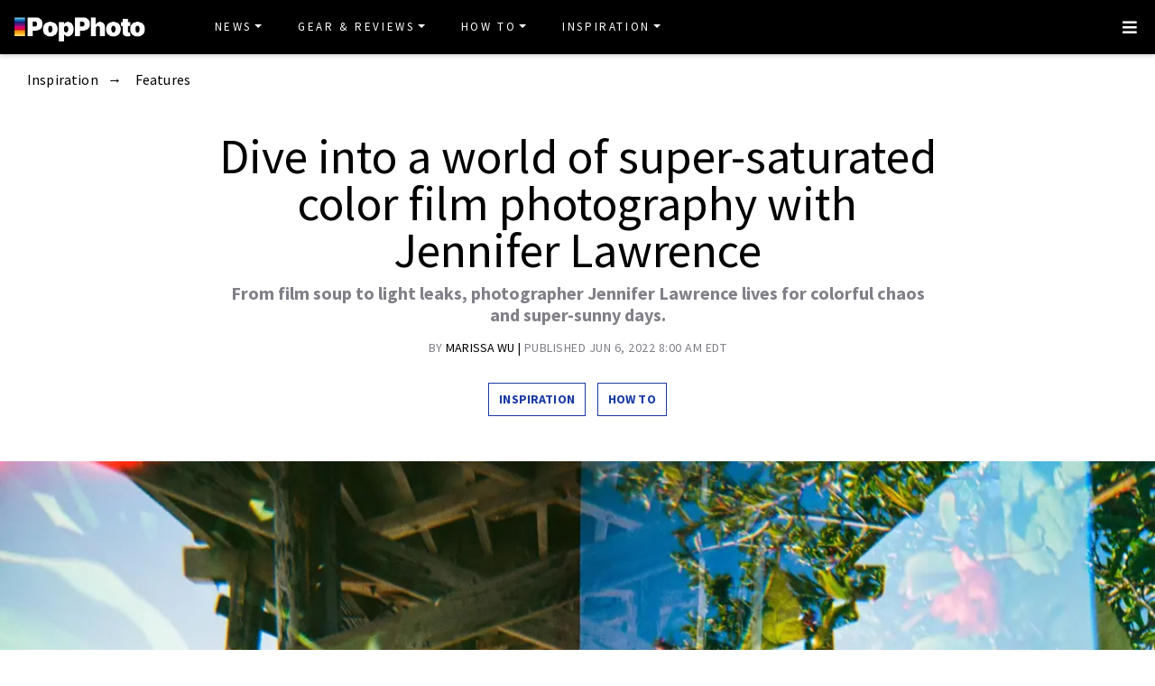

--- FILE ---
content_type: text/html
request_url: https://www.popphoto.com/inspiration/jennifer-lawrence-colorful-film/
body_size: 20549
content:
<!DOCTYPE html>
<html lang="en-US">
<head>
  <meta charset="utf-8">
  <meta http-equiv="x-ua-compatible" content="ie=edge">
  <meta name="viewport" content="width=device-width, initial-scale=1, shrink-to-fit=no">
  <link rel="preconnect" href="https://fonts.gstatic.com" crossorigin>
  <link rel="preload" as="style" onload="this.onload=null;this.rel='stylesheet'" href="https://fonts.googleapis.com/css?family=Source+Sans+Pro:300,300i,400,400i,600,600i,700,700i%7CSource+Serif+Pro:400,700&display=swap" />
  <noscript><link rel="stylesheet" href="https://fonts.googleapis.com/css?family=Source+Sans+Pro:300,300i,400,400i,600,600i,700,700i%7CSource+Serif+Pro:400,700&display=swap"></noscript>
  <link rel="preload" href="https://www.popphoto.com/app/themes/empire/dist/vendor/fa-brands-400_d878b0a6.woff2" as="font" crossorigin="anonymous">
  <link rel="preload" href="https://www.popphoto.com/app/themes/empire/dist/vendor/fa-solid-900_1551f4f6.woff2" as="font" crossorigin="anonymous">
  <link rel="preload" href="https://www.popphoto.com/app/themes/empire/dist/fonts/icomoon_03b99a37.woff" as="font" crossorigin="anonymous">

  <link rel="icon" href="https://www.popphoto.com/uploads/2021/12/15/cropped-POPPHOTOFAVICON.png?auto=webp&#038;width=32&#038;height=32" sizes="32x32" />
<link rel="icon" href="https://www.popphoto.com/uploads/2021/12/15/cropped-POPPHOTOFAVICON.png?auto=webp&#038;width=192&#038;height=192" sizes="192x192" />
<link rel="apple-touch-icon" href="https://www.popphoto.com/uploads/2021/12/15/cropped-POPPHOTOFAVICON.png?auto=webp&#038;width=180&#038;height=180" />
<meta name="msapplication-TileImage" content="https://www.popphoto.com/uploads/2021/12/15/cropped-POPPHOTOFAVICON.png?auto=webp&#038;width=270&#038;height=270" />

          <script>
      window.swpData = {
    "authorName": "Marissa Wu",
    "authorId": "8977",
    "articleId": "173505",
    "articleTitle": "Dive into a world of super-saturated color film photography with Jennifer Lawrence",
    "articleCategory": "Features,Film Photography,Galleries,How To,Inspiration",
    "internalTags": ""
}
    </script>
  
  
  
  <meta name='robots' content='index, follow, max-image-preview:large, max-snippet:-1, max-video-preview:-1' />
<meta name="facebook-domain-verification" content="yy94jzgchleec73796tcqfdab1019y" />
	<!-- This site is optimized with the Yoast SEO Premium plugin v21.6 (Yoast SEO v21.6) - https://yoast.com/wordpress/plugins/seo/ -->
	<title>How to shoot colorful film photos | Popular Photography</title>
	<meta name="description" content="Photographer Jennifer Lawrence is obsessed with color and known for her happy images. Here are her tips for creating colorful film photos." />
	<link rel="canonical" href="https://www.popphoto.com/inspiration/jennifer-lawrence-colorful-film/" />
	<meta property="og:locale" content="en_US" />
	<meta property="og:type" content="article" />
	<meta property="og:title" content="Dive into a world of super-saturated color film photography with Jennifer Lawrence" />
	<meta property="og:description" content="Photographer Jennifer Lawrence is obsessed with color and known for her happy images. Here are her tips for creating colorful film photos." />
	<meta property="og:url" content="https://www.popphoto.com/inspiration/jennifer-lawrence-colorful-film/" />
	<meta property="og:site_name" content="Popular Photography" />
	<meta property="article:publisher" content="https://www.facebook.com/popularphotography" />
	<meta property="og:image" content="https://www.popphoto.com/uploads/2022/05/31/Jennifer-Lawrence-Photography-San-Clemente-Double-Exposure-1-scaled.jpg?auto=webp" />
	<meta property="og:image:width" content="2560" />
	<meta property="og:image:height" content="1705" />
	<meta property="og:image:type" content="image/jpeg" />
	<meta name="author" content="Marissa Wu" />
	<meta name="twitter:card" content="summary_large_image" />
	<meta name="twitter:creator" content="@popphoto" />
	<meta name="twitter:site" content="@popphoto" />
	<meta name="twitter:label1" content="Written by" />
	<meta name="twitter:data1" content="Marissa Wu" />
	<meta name="twitter:label2" content="Est. reading time" />
	<meta name="twitter:data2" content="6 minutes" />
	<script type="application/ld+json" class="yoast-schema-graph">{"@context":"https://schema.org","@graph":[{"@type":"Article","@id":"https://www.popphoto.com/inspiration/jennifer-lawrence-colorful-film/#article","isPartOf":{"@id":"https://www.popphoto.com/inspiration/jennifer-lawrence-colorful-film/"},"author":[{"@type":"Person","@id":"https://www.popphoto.com/#/schema/person/87e7929460025b03c70534fc8297aa04","name":"Marissa Wu","description":"Marissa Wu is the Assistant Editor at PopPhoto where she covers news and features. A hopeless francophile, she is happiest when roaming the streets of Paris with all of her film cameras. Even though she shouldn’t play favorites, she’s currently crushing on her Rollei35, whose name is Carl.","url":"https://www.popphoto.com/authors/marissa-wu/","image":"https://www.popphoto.com/uploads/2022/05/09/Marissa-Wu-PopPhoto.png","sameAs":["www.linkedin.com/in/marissamwu ","https://www.instagram.com/mllemarissa/"]}],"headline":"Dive into a world of super-saturated color film photography with Jennifer Lawrence","datePublished":"2022-06-06T08:00:00-04:00","dateModified":"2022-06-06T08:00:00-04:00","mainEntityOfPage":{"@id":"https://www.popphoto.com/inspiration/jennifer-lawrence-colorful-film/"},"wordCount":1021,"publisher":{"@id":"https://www.popphoto.com/#organization"},"image":{"@id":"https://www.popphoto.com/inspiration/jennifer-lawrence-colorful-film/#primaryimage"},"thumbnailUrl":"https://www.popphoto.com/uploads/2022/05/31/Jennifer-Lawrence-Photography-San-Clemente-Double-Exposure-1-scaled.jpg?auto=webp","keywords":["Darkroom","DIY","Interview"],"articleSection":["Features","Film Photography","Galleries","How To","Inspiration"],"inLanguage":"en-US","articleBody":"Jennifer Lawrence is all about colorful chaos. With some signature Kodak Ektar film loaded and ready to go, this Chicago-based lifestyle photographer lives, breathes, and sleeps color, all while embracing experimentation along the way.&nbsp;\n\n\n\nAs the weather warms and summer comes swinging in, we chatted with Lawrence about her sources of inspiration, all the colorful props in her gear bag, how she got back into film after the digital revolution, and how she’s helping photographers reignite their own colorful creativity.&nbsp;\n\n\n\n“I love the fact that more people are getting colorful and shooting, whether it's film soup (submerging film in liquid to change the emulsion) or double exposures,” she says. “The more I can do in-camera to create amazingness, the better. I didn't do any of this with digital.”\n\n\n\nRelated: Going back to film? Here's what's changed\n\n\n\nA double exposure made in England during Lawrence's \"Hello Happy\" retreat.\n\n\n\nSwitching back to film from digital\n\n\n\nLike many, Lawrence had traded in her film camera for a snazzy DSLR during the “digital revolution.” However, as much as she tried, it just wasn’t hitting her vision.&nbsp;\n\n\n\n“I just love color in life,” she shares. “I've always tried to achieve that look with digital…I could never make it as bright and colorful as I wanted, or as I saw it in my head. And then Ektar, it's just magic for it.”&nbsp;\n\n\n\nShe fell back into film after attending a workshop. Though she came as a digital photographer, the workshop had a film focus, and that’s when things started to click. Lawrence began teaching herself, mainly through trial and error. Back then, there weren't many workshops catering to photographers outside of the fine art and wedding fields. \n\n\n\nWatercolor, Florida.\n\n\n\nEarly on, she shot a roll of what is now her signature film, Ektar, and one of those images featuring a pink inner tube remains her favorite and most iconic to date.&nbsp;“That was the image that literally started my love of Ektar,” Lawrence recalls. “That was it. That was my first ever Ektar roll.”\n\n\n\nNow, film is pretty much all she shoots—Lawrence is loath to pull out a digital camera. Her go-to's for professional work are a Pentax 645N and a Canon EOS-1v. For personal work, she has a dedicated Canon 1v which has seen pretty much everything. Having been submerged in the ocean as well as sand, she loves it but knows it won’t last long.&nbsp;\n\n\n\n“It's rusting out,” she says, laughing. “I don't know when it's going to die on me, but it will die on me one day.” Until then, though, you’ll find her with it at her favorite place—the beach.\n\n\n\nRelated: 5 affordable films we love—and why we love them\n\n\n\nLawrence created this photo with a piece of fabric she brought to the shoot.\n\n\n\nWhat’s in her gear bag—garlands included&nbsp;&nbsp;\n\n\n\n“Target Christmas bins? Those are a gold mine,” Lawrence admits. She’s pulling props out of her bag—sparkly pink garlands and prisms are just a few of the things to emerge. Around here, experimentation happens without hesitation, and the whacky results are embraced with enthusiasm. “It's trial and error. There's so much cool stuff.”\n\n\n\nThe Target Christmas bins aren’t the only hot place to search for fun visual effects. On shoots, sometimes Lawrence will pick flowers. One time, she carried a palm leaf to the beach. Even sheer fabric has come in handy.&nbsp;\n\n\n\n“There's a picture of a girl on the beach [I did] with polka dots on her,” Lawrence shares. “It's one of my favorite photos ever. She's on the beach with little polka dot shadows all over her. It's just really cool.”\n\n\n\nDouble exposure in Palm Springs.\n\n\n\nThen there is the famous floaty. Anyone who follows Lawrence on Instagram is no stranger to the happy, summery photograph of a pink innertube’s shadow on the concrete.\n\n\n\n“I will find specific floats, because I want to see their shadows,” Lawrence explains. “Pink and blue, sometimes orange, or stripes. Anything that the light will shine through and you can see the color either in the ocean or on the wall or the ground or the sand. I will pack those and I won't let anyone take them. Those are coming home with me.”\n\n\n\nHelping fellow photographers dive into film&nbsp;\n\n\n\nDrawing on her own learning experience when there wasn’t much catering to those who didn’t do weddings, Lawrence created two workshops: Film Camp and Hello Happy. The former serves as a boot camp for those wanting hands-on instruction in their own foray into film, with access to instructors including photographers, labs, and film manufacturers like Kodak.\n\n\n\n“I was teaching myself, I was getting film back and they were underexposed and muddy,” Lawrence remembers of her first foray. “Film is pretty difficult. It's kind of like a foreign language because it's the exact opposite of shooting digital. It was a tough learning curve for me, or tougher than I thought it should be, and there was no education out there unless you were shooting fine art, beautiful Italian villa weddings. And that wasn't me. Film Camp [is] what I wanted to have when I was first learning.”\n\n\n\nHello Happy is an experimental workshop where photographers can come play and try new techniques.\n\n\n\nMeanwhile, Hello Happy is more of a fun, relaxed workshop focusing on spontaneous inspiration and experimentation.\n\n\n\n“What if you just want to be all creative and have fun with color and happiness and doubles [exposures] and just all the goodness?\" Lawrence says, explaining the concept. “It was just more of a creative escape, for those who already can shoot film.”\n\n\n\nThough price hikes and manufacturing delays make the future of film seem shaky at times, the magic it creates is worth the effort, even in a digital world.\n\n\n\n“Faster and digital are not always better,” Lawrence finishes. “We're getting the resurgence of actual [photo] albums again. [Film] does look better. And it's just a cooler process.”"},{"@type":"WebPage","@id":"https://www.popphoto.com/inspiration/jennifer-lawrence-colorful-film/","url":"https://www.popphoto.com/inspiration/jennifer-lawrence-colorful-film/","name":"How to shoot colorful film photos | Popular Photography","isPartOf":{"@id":"https://www.popphoto.com/#website"},"primaryImageOfPage":{"@id":"https://www.popphoto.com/inspiration/jennifer-lawrence-colorful-film/#primaryimage"},"image":{"@id":"https://www.popphoto.com/inspiration/jennifer-lawrence-colorful-film/#primaryimage"},"thumbnailUrl":"https://www.popphoto.com/uploads/2022/05/31/Jennifer-Lawrence-Photography-San-Clemente-Double-Exposure-1-scaled.jpg?auto=webp","datePublished":"2022-06-06T08:00:00-04:00","dateModified":"2022-06-06T08:00:00-04:00","description":"Photographer Jennifer Lawrence is obsessed with color and known for her happy images. Here are her tips for creating colorful film photos.","inLanguage":"en-US","potentialAction":[{"@type":"ReadAction","target":["https://www.popphoto.com/inspiration/jennifer-lawrence-colorful-film/"]}]},{"@type":"ImageObject","inLanguage":"en-US","@id":"https://www.popphoto.com/inspiration/jennifer-lawrence-colorful-film/#primaryimage","url":"https://www.popphoto.com/uploads/2022/05/31/Jennifer-Lawrence-Photography-San-Clemente-Double-Exposure-1-scaled.jpg?auto=webp","contentUrl":"https://www.popphoto.com/uploads/2022/05/31/Jennifer-Lawrence-Photography-San-Clemente-Double-Exposure-1-scaled.jpg?auto=webp","width":2560,"height":1705,"caption":"Lawrence enjoys finding ways to put a spin on popular photo locations, such as this pier in San Clemente, California."},{"@type":"WebSite","@id":"https://www.popphoto.com/#website","url":"https://www.popphoto.com/","name":"Popular Photography","description":"Founded in 1937, Popular Photography is a magazine dedicated to all things photographic.","publisher":{"@id":"https://www.popphoto.com/#organization"},"inLanguage":"en-US"},{"@type":"Organization","@id":"https://www.popphoto.com/#organization","name":"Popular Photography","url":"https://www.popphoto.com/","logo":{"@type":"ImageObject","inLanguage":"en-US","@id":"https://www.popphoto.com/#/schema/logo/image/","url":"https://www.popphoto.com/uploads/2021/03/08/popular-photography-logo-default.jpg?auto=webp","contentUrl":"https://www.popphoto.com/uploads/2021/03/08/popular-photography-logo-default.jpg?auto=webp","width":2000,"height":1200,"caption":"Popular Photography"},"image":{"@id":"https://www.popphoto.com/#/schema/logo/image/"},"sameAs":["https://www.facebook.com/popularphotography","https://twitter.com/popphoto","https://www.instagram.com/popphotomag/"]},{"@type":"Person","@id":"https://www.popphoto.com/#/schema/person/87e7929460025b03c70534fc8297aa04","name":"Marissa Wu","description":"Marissa Wu is the Assistant Editor at PopPhoto where she covers news and features. A hopeless francophile, she is happiest when roaming the streets of Paris with all of her film cameras. Even though she shouldn’t play favorites, she’s currently crushing on her Rollei35, whose name is Carl.","url":"https://www.popphoto.com/authors/marissa-wu/","image":"https://www.popphoto.com/uploads/2022/05/09/Marissa-Wu-PopPhoto.png","sameAs":["www.linkedin.com/in/marissamwu ","https://www.instagram.com/mllemarissa/"]}]}</script>
	<!-- / Yoast SEO Premium plugin. -->


<link rel='dns-prefetch' href='//ak.sail-horizon.com' />
<link rel='dns-prefetch' href='//www.popphoto.com' />

<link rel='dns-prefetch' href='//s.skimresources.com' />
<link rel='dns-prefetch' href='//connect.facebook.net' />
<link rel='stylesheet' id='wp-block-library-css' href='https://www.popphoto.com/wp/wp-includes/css/dist/block-library/style.min.css' type='text/css' media='all' />
<link rel='stylesheet' id='classic-theme-styles-css' href='https://www.popphoto.com/wp/wp-includes/css/classic-themes.min.css' type='text/css' media='all' />
<style id='global-styles-inline-css' type='text/css'>
body{--wp--preset--color--black: #000000;--wp--preset--color--cyan-bluish-gray: #abb8c3;--wp--preset--color--white: #ffffff;--wp--preset--color--pale-pink: #f78da7;--wp--preset--color--vivid-red: #cf2e2e;--wp--preset--color--luminous-vivid-orange: #ff6900;--wp--preset--color--luminous-vivid-amber: #fcb900;--wp--preset--color--light-green-cyan: #7bdcb5;--wp--preset--color--vivid-green-cyan: #00d084;--wp--preset--color--pale-cyan-blue: #8ed1fc;--wp--preset--color--vivid-cyan-blue: #0693e3;--wp--preset--color--vivid-purple: #9b51e0;--wp--preset--gradient--vivid-cyan-blue-to-vivid-purple: linear-gradient(135deg,rgba(6,147,227,1) 0%,rgb(155,81,224) 100%);--wp--preset--gradient--light-green-cyan-to-vivid-green-cyan: linear-gradient(135deg,rgb(122,220,180) 0%,rgb(0,208,130) 100%);--wp--preset--gradient--luminous-vivid-amber-to-luminous-vivid-orange: linear-gradient(135deg,rgba(252,185,0,1) 0%,rgba(255,105,0,1) 100%);--wp--preset--gradient--luminous-vivid-orange-to-vivid-red: linear-gradient(135deg,rgba(255,105,0,1) 0%,rgb(207,46,46) 100%);--wp--preset--gradient--very-light-gray-to-cyan-bluish-gray: linear-gradient(135deg,rgb(238,238,238) 0%,rgb(169,184,195) 100%);--wp--preset--gradient--cool-to-warm-spectrum: linear-gradient(135deg,rgb(74,234,220) 0%,rgb(151,120,209) 20%,rgb(207,42,186) 40%,rgb(238,44,130) 60%,rgb(251,105,98) 80%,rgb(254,248,76) 100%);--wp--preset--gradient--blush-light-purple: linear-gradient(135deg,rgb(255,206,236) 0%,rgb(152,150,240) 100%);--wp--preset--gradient--blush-bordeaux: linear-gradient(135deg,rgb(254,205,165) 0%,rgb(254,45,45) 50%,rgb(107,0,62) 100%);--wp--preset--gradient--luminous-dusk: linear-gradient(135deg,rgb(255,203,112) 0%,rgb(199,81,192) 50%,rgb(65,88,208) 100%);--wp--preset--gradient--pale-ocean: linear-gradient(135deg,rgb(255,245,203) 0%,rgb(182,227,212) 50%,rgb(51,167,181) 100%);--wp--preset--gradient--electric-grass: linear-gradient(135deg,rgb(202,248,128) 0%,rgb(113,206,126) 100%);--wp--preset--gradient--midnight: linear-gradient(135deg,rgb(2,3,129) 0%,rgb(40,116,252) 100%);--wp--preset--duotone--dark-grayscale: url('#wp-duotone-dark-grayscale');--wp--preset--duotone--grayscale: url('#wp-duotone-grayscale');--wp--preset--duotone--purple-yellow: url('#wp-duotone-purple-yellow');--wp--preset--duotone--blue-red: url('#wp-duotone-blue-red');--wp--preset--duotone--midnight: url('#wp-duotone-midnight');--wp--preset--duotone--magenta-yellow: url('#wp-duotone-magenta-yellow');--wp--preset--duotone--purple-green: url('#wp-duotone-purple-green');--wp--preset--duotone--blue-orange: url('#wp-duotone-blue-orange');--wp--preset--font-size--small: 13px;--wp--preset--font-size--medium: 20px;--wp--preset--font-size--large: 36px;--wp--preset--font-size--x-large: 42px;--wp--preset--spacing--20: 0.44rem;--wp--preset--spacing--30: 0.67rem;--wp--preset--spacing--40: 1rem;--wp--preset--spacing--50: 1.5rem;--wp--preset--spacing--60: 2.25rem;--wp--preset--spacing--70: 3.38rem;--wp--preset--spacing--80: 5.06rem;--wp--preset--shadow--natural: 6px 6px 9px rgba(0, 0, 0, 0.2);--wp--preset--shadow--deep: 12px 12px 50px rgba(0, 0, 0, 0.4);--wp--preset--shadow--sharp: 6px 6px 0px rgba(0, 0, 0, 0.2);--wp--preset--shadow--outlined: 6px 6px 0px -3px rgba(255, 255, 255, 1), 6px 6px rgba(0, 0, 0, 1);--wp--preset--shadow--crisp: 6px 6px 0px rgba(0, 0, 0, 1);}:where(.is-layout-flex){gap: 0.5em;}body .is-layout-flow > .alignleft{float: left;margin-inline-start: 0;margin-inline-end: 2em;}body .is-layout-flow > .alignright{float: right;margin-inline-start: 2em;margin-inline-end: 0;}body .is-layout-flow > .aligncenter{margin-left: auto !important;margin-right: auto !important;}body .is-layout-constrained > .alignleft{float: left;margin-inline-start: 0;margin-inline-end: 2em;}body .is-layout-constrained > .alignright{float: right;margin-inline-start: 2em;margin-inline-end: 0;}body .is-layout-constrained > .aligncenter{margin-left: auto !important;margin-right: auto !important;}body .is-layout-constrained > :where(:not(.alignleft):not(.alignright):not(.alignfull)){max-width: var(--wp--style--global--content-size);margin-left: auto !important;margin-right: auto !important;}body .is-layout-constrained > .alignwide{max-width: var(--wp--style--global--wide-size);}body .is-layout-flex{display: flex;}body .is-layout-flex{flex-wrap: wrap;align-items: center;}body .is-layout-flex > *{margin: 0;}:where(.wp-block-columns.is-layout-flex){gap: 2em;}.has-black-color{color: var(--wp--preset--color--black) !important;}.has-cyan-bluish-gray-color{color: var(--wp--preset--color--cyan-bluish-gray) !important;}.has-white-color{color: var(--wp--preset--color--white) !important;}.has-pale-pink-color{color: var(--wp--preset--color--pale-pink) !important;}.has-vivid-red-color{color: var(--wp--preset--color--vivid-red) !important;}.has-luminous-vivid-orange-color{color: var(--wp--preset--color--luminous-vivid-orange) !important;}.has-luminous-vivid-amber-color{color: var(--wp--preset--color--luminous-vivid-amber) !important;}.has-light-green-cyan-color{color: var(--wp--preset--color--light-green-cyan) !important;}.has-vivid-green-cyan-color{color: var(--wp--preset--color--vivid-green-cyan) !important;}.has-pale-cyan-blue-color{color: var(--wp--preset--color--pale-cyan-blue) !important;}.has-vivid-cyan-blue-color{color: var(--wp--preset--color--vivid-cyan-blue) !important;}.has-vivid-purple-color{color: var(--wp--preset--color--vivid-purple) !important;}.has-black-background-color{background-color: var(--wp--preset--color--black) !important;}.has-cyan-bluish-gray-background-color{background-color: var(--wp--preset--color--cyan-bluish-gray) !important;}.has-white-background-color{background-color: var(--wp--preset--color--white) !important;}.has-pale-pink-background-color{background-color: var(--wp--preset--color--pale-pink) !important;}.has-vivid-red-background-color{background-color: var(--wp--preset--color--vivid-red) !important;}.has-luminous-vivid-orange-background-color{background-color: var(--wp--preset--color--luminous-vivid-orange) !important;}.has-luminous-vivid-amber-background-color{background-color: var(--wp--preset--color--luminous-vivid-amber) !important;}.has-light-green-cyan-background-color{background-color: var(--wp--preset--color--light-green-cyan) !important;}.has-vivid-green-cyan-background-color{background-color: var(--wp--preset--color--vivid-green-cyan) !important;}.has-pale-cyan-blue-background-color{background-color: var(--wp--preset--color--pale-cyan-blue) !important;}.has-vivid-cyan-blue-background-color{background-color: var(--wp--preset--color--vivid-cyan-blue) !important;}.has-vivid-purple-background-color{background-color: var(--wp--preset--color--vivid-purple) !important;}.has-black-border-color{border-color: var(--wp--preset--color--black) !important;}.has-cyan-bluish-gray-border-color{border-color: var(--wp--preset--color--cyan-bluish-gray) !important;}.has-white-border-color{border-color: var(--wp--preset--color--white) !important;}.has-pale-pink-border-color{border-color: var(--wp--preset--color--pale-pink) !important;}.has-vivid-red-border-color{border-color: var(--wp--preset--color--vivid-red) !important;}.has-luminous-vivid-orange-border-color{border-color: var(--wp--preset--color--luminous-vivid-orange) !important;}.has-luminous-vivid-amber-border-color{border-color: var(--wp--preset--color--luminous-vivid-amber) !important;}.has-light-green-cyan-border-color{border-color: var(--wp--preset--color--light-green-cyan) !important;}.has-vivid-green-cyan-border-color{border-color: var(--wp--preset--color--vivid-green-cyan) !important;}.has-pale-cyan-blue-border-color{border-color: var(--wp--preset--color--pale-cyan-blue) !important;}.has-vivid-cyan-blue-border-color{border-color: var(--wp--preset--color--vivid-cyan-blue) !important;}.has-vivid-purple-border-color{border-color: var(--wp--preset--color--vivid-purple) !important;}.has-vivid-cyan-blue-to-vivid-purple-gradient-background{background: var(--wp--preset--gradient--vivid-cyan-blue-to-vivid-purple) !important;}.has-light-green-cyan-to-vivid-green-cyan-gradient-background{background: var(--wp--preset--gradient--light-green-cyan-to-vivid-green-cyan) !important;}.has-luminous-vivid-amber-to-luminous-vivid-orange-gradient-background{background: var(--wp--preset--gradient--luminous-vivid-amber-to-luminous-vivid-orange) !important;}.has-luminous-vivid-orange-to-vivid-red-gradient-background{background: var(--wp--preset--gradient--luminous-vivid-orange-to-vivid-red) !important;}.has-very-light-gray-to-cyan-bluish-gray-gradient-background{background: var(--wp--preset--gradient--very-light-gray-to-cyan-bluish-gray) !important;}.has-cool-to-warm-spectrum-gradient-background{background: var(--wp--preset--gradient--cool-to-warm-spectrum) !important;}.has-blush-light-purple-gradient-background{background: var(--wp--preset--gradient--blush-light-purple) !important;}.has-blush-bordeaux-gradient-background{background: var(--wp--preset--gradient--blush-bordeaux) !important;}.has-luminous-dusk-gradient-background{background: var(--wp--preset--gradient--luminous-dusk) !important;}.has-pale-ocean-gradient-background{background: var(--wp--preset--gradient--pale-ocean) !important;}.has-electric-grass-gradient-background{background: var(--wp--preset--gradient--electric-grass) !important;}.has-midnight-gradient-background{background: var(--wp--preset--gradient--midnight) !important;}.has-small-font-size{font-size: var(--wp--preset--font-size--small) !important;}.has-medium-font-size{font-size: var(--wp--preset--font-size--medium) !important;}.has-large-font-size{font-size: var(--wp--preset--font-size--large) !important;}.has-x-large-font-size{font-size: var(--wp--preset--font-size--x-large) !important;}
.wp-block-navigation a:where(:not(.wp-element-button)){color: inherit;}
:where(.wp-block-columns.is-layout-flex){gap: 2em;}
.wp-block-pullquote{font-size: 1.5em;line-height: 1.6;}
</style>
<link rel='stylesheet' id='lite-yt-embed-css' href='https://www.popphoto.com/app/mu-plugins/recurrent-plugin/assets/css/lite-yt-embed.css' type='text/css' media='all' />
<link rel='stylesheet' id='sailthru-subscribe-widget-styles-css' href='https://www.popphoto.com/app/plugins/sailthru-wordpress-plugin/css/widget.subscribe.css' type='text/css' media='all' />
<link rel='stylesheet' id='lazysizes-css' href='https://www.popphoto.com/app/mu-plugins/recurrent-plugin/assets/css/lazysizes.css' type='text/css' media='all' />
<link rel='stylesheet' id='empire/main.css-css' href='https://www.popphoto.com/app/themes/empire/dist/styles/main_2c0a6f60.css' type='text/css' media='all' />
<script src='//ak.sail-horizon.com/spm/spm.v1.min.js' type='text/javascript' async></script><script type='text/javascript' id='jquery-core-js-extra'>
/* <![CDATA[ */
var empireVars = {"ajaxUrl":"https:\/\/www.popphoto.com\/wp\/wp-admin\/admin-ajax.php","sharer":"https:\/\/www.popphoto.com\/sharer.php"};
/* ]]> */
</script>
<script type='text/javascript' src='https://www.popphoto.com/wp/wp-includes/js/jquery/jquery.min.js' id='jquery-core-js'></script>
<script type='text/javascript' id='tag-js-extra'>
/* <![CDATA[ */
var tag = {"options":{"customerId":"ccaf81872e9b2646fb1597cb5ec7498f"}};
/* ]]> */
</script>
<script async src='https://www.popphoto.com/app/plugins/sailthru-wordpress-plugin/js/tag.js' id='tag-js'></script>
<script type='text/javascript' src='https://www.popphoto.com/app/mu-plugins/recurrent-plugin/assets/js/lite-yt-embed.js' id='lite-yt-embed-js'></script>

<script async src='https://www.popphoto.com/app/plugins/sailthru-wordpress-plugin/js/widget.subscribe.js' id='sailthru-subscribe-script-js'></script>
<script type='text/javascript' src='https://www.popphoto.com/app/mu-plugins/recurrent-plugin/assets/js/lazysizes.min.js' id='lazysizes.min-js'></script>
<script type='text/javascript' async src='//connect.facebook.net/en_US/sdk.js#xfbml=1&#038;version=v3.2' id='facebook-js-js'></script>
<script type='text/javascript' defer src='https://www.popphoto.com/app/themes/empire/dist/scripts/main_2c0a6f60.js' id='empire/main.js-js'></script>
<script>
            window.dataLayer = window.dataLayer || [];
            window.dataLayer.push({
              "event":"pageview",
              "Categories" : "Features, Film Photography, Galleries, How To, Inspiration",
              "Primary Category" : "Inspiration",
              "CMS Tags" : "Darkroom, DIY, Interview",
              "Content Types" : "News, Non-Evergreen, Non-Membership",
              "Author" : "Marissa Wu",
              "Internal Tags" : "",
              "Published Date" : "2022-06-06T08:00:00-04:00",
              "Modified Date" : "2022-06-06T08:00:00-04:00",
              "Meta Robots" : "index, follow, max-image-preview:large, max-snippet:-1, max-video-preview:-1",
              "Canonical URL" : "https://www.popphoto.com/inspiration/jennifer-lawrence-colorful-film/",
              "Excerpt" : "From film soup to light leaks, photographer Jennifer Lawrence lives for colorful chaos and super-sunny days. ",
              "CMS Title" : "Dive into a world of super-saturated color film photography with Jennifer Lawrence",
              "Permalink" : "https://www.popphoto.com/inspiration/jennifer-lawrence-colorful-film/",
            });
        </script>

<!-- BEGIN Sailthru Horizon Meta Information -->
<meta name="sailthru.date" content="2022-06-06 08:00:00" />
<meta name="sailthru.title" content="Dive into a world of super-saturated color film photography with Jennifer Lawrence" />
<meta name="sailthru.tags" content=",Darkroom,DIY,Interview,Features,Film Photography,Galleries,How To,Inspiration,Marissa Wu,popphoto" />
<meta name="sailthru.author" content="Marissa Wu" />
<meta name="sailthru.description" content="From film soup to light leaks, photographer Jennifer Lawrence lives for colorful chaos and super-sunny days. " />
<meta name="sailthru.image.full" content="https://www.popphoto.com/uploads/2022/05/31/Jennifer-Lawrence-Photography-San-Clemente-Double-Exposure-1-scaled.jpg?auto=webp" />
<meta name="sailthru.image.thumb" content="https://www.popphoto.com/uploads/2022/05/31/Jennifer-Lawrence-Photography-San-Clemente-Double-Exposure-1-scaled.jpg?auto=webp" />
<!-- END Sailthru Horizon Meta Information -->

<link rel="preload" fetchpriority="high" as="image" imagesrcset="https://www.popphoto.com/uploads/2022/05/31/Jennifer-Lawrence-Photography-San-Clemente-Double-Exposure-1-scaled.jpg?auto=webp&optimize=high&width=360 360w,https://www.popphoto.com/uploads/2022/05/31/Jennifer-Lawrence-Photography-San-Clemente-Double-Exposure-1-scaled.jpg?auto=webp&optimize=high&width=390 390w,https://www.popphoto.com/uploads/2022/05/31/Jennifer-Lawrence-Photography-San-Clemente-Double-Exposure-1-scaled.jpg?auto=webp&optimize=high&width=412 412w,https://www.popphoto.com/uploads/2022/05/31/Jennifer-Lawrence-Photography-San-Clemente-Double-Exposure-1-scaled.jpg?auto=webp&optimize=high&width=1200 1200w,https://www.popphoto.com/uploads/2022/05/31/Jennifer-Lawrence-Photography-San-Clemente-Double-Exposure-1-scaled.jpg?auto=webp&optimize=high&width=1366 1366w,https://www.popphoto.com/uploads/2022/05/31/Jennifer-Lawrence-Photography-San-Clemente-Double-Exposure-1-scaled.jpg?auto=webp&optimize=high&width=1440 1440w" /><!-- Google Tag Manager -->
                <script>(function(w,d,s,l,i){w[l]=w[l]||[];w[l].push({'gtm.start':
                    new Date().getTime(),event:'gtm.js'});var f=d.getElementsByTagName(s)[0],
                    j=d.createElement(s),dl=l!='dataLayer'?'&l='+l:'';j.async=true;j.src=
                    'https://www.googletagmanager.com/gtm.js?id='+i+dl;f.parentNode.insertBefore(j,f);
                    })(window,document,'script','dataLayer','GTM-KCJJS23');</script>
            <!-- End Google Tag Manager -->        <style>
            :root {
            --header-bg-color: #000000;
--menu-bg-color: #000000;
--menu-item-color: #ffffff;
--menu-hover-bg-color: #ffffff;
--menu-hover-item-color: #193aa3;
--section-bg: #000000;
--section-title-color: #FFFFFF;
--post-title-color: #000000;
--post-hover-color: #808088;
--post-excerpt-detail: #808088;
--post-title-detail: #000000;
--related-headline: #ffffff;
--related-desciption: #ffffff;
--share-button: #000;
--feed-headline-color: #808088;
--feed-title-color: #808088;
--social-icons-color: #ffffff;
--author-color: #808088;
--author-color-hover: #193aa3;
--article-card-bg-color: #fff;
--cat-header-bg-color: #0a0a0a;
--single-header-bg-color: #ffffff;
--cat-header-pattern-color: #141414;
--single-header-pattern-color: #ffffff;
--category-tag-color: #193aa3;
--post-author-byline: #808088;
--post-author-name: #000000;
--post-author-name-hover: #808088;
--post-category-text: #193aa3;
--post-category-text-hover: #808088;
--post-category-border: #193aa3;
--post-category-border-hover: #808088;
--main-text-color-newsletter-navbar: #ffffff;
--hover-text-color-newsletter-navbar: #808088;
--buy-now-button-color: #fff;
--underline-link-color: #000000;
--link-color: #000;
--link-color-hover: #000;
--footer-bg: #000;
--footer-text: #ccc;
--footer-link: #ccc;
--footer-link-hover: #fff;
--footer-copy-right-text: #ccc;
--footer-heading: #f8f8f8;
--sub-header: #000;
--underline-sub-header: #ccc;
--hambuger-background: #193aa3;
--hambuger-color: #ffffff;
--newsletter-section: #808088;
--border-color: #ffffff;
--drop-cap-color: #000;
--subscribe-color: #ccc;
--buy-now-button-background: #13a93a;
--buy-now-button-background-hover: #13a93a;
--buy-now-button-color: #fff;
--buy-now-button-color-hover: #fff;
--buy-now-card-border: #ddd;
--buy-now-card-color: #000;
--author-header-bg-color: transparent;
--author-name-color: #111;
--author-job-title-color: #111;
--author-social-color: #111;
--author-title-color: #111;
--author-text-color: #111;
--author-separator-color: #999;
--premium-featured-image-bottom-strip-color: rgba(255,255,255,0);
            }
        </style>
                <script>!function(n){if(!window.cnx){window.cnx={},window.cnx.cmd=[];var t=n.createElement('iframe');t.src='javascript:false'; t.display='none',t.onload=function(){var n=t.contentWindow.document,c=n.createElement('script');c.src='//cd.connatix.com/connatix.player.js?cid=06abb0e1-2672-4d82-adf9-2ab2797e109b',c.setAttribute('async','1'),c.setAttribute('type','text/javascript'),n.body.appendChild(c)},n.head.appendChild(t)}}(document);</script>
        <link rel="shortcut icon" href="https://www.popphoto.com/uploads/2021/12/15/POPPHOTOFAVICON.png" /><!-- Chartbeat -->
            <script type='text/javascript'>
                (function() {
                /** CONFIGURATION START **/
                var _sf_async_config = window._sf_async_config = (window._sf_async_config || {});
                _sf_async_config.uid = "59650";
                _sf_async_config.domain = 'popphoto.com';
                _sf_async_config.useCanonical = true;
                _sf_async_config.useCanonicalDomain = true;
                _sf_async_config.sections = 'Features,Film Photography,Galleries,How To,Inspiration';
                _sf_async_config.authors = 'Marissa Wu';
                /** CONFIGURATION END **/
                function loadChartbeat() {
                var e = document.createElement('script');
                var n = document.getElementsByTagName('script')[0];
                e.type = 'text/javascript';
                e.async = true;
                e.src = '//static.chartbeat.com/js/chartbeat.js';
                n.parentNode.insertBefore(e, n);
            }
                loadChartbeat();
            })();
            </script>
            <!-- End Chartbeat -->
<meta property="article:published_time" content="2022-06-06T08:00:00-04:00">
<meta property="article:modified_time" content="2022-06-06T08:00:00-04:00">
<meta name="taxonomy:content-type" content="1. Group,2. Page Type,3. Timeframe,News,Non-Evergreen,Non-Membership"/><link rel="alternate" type="application/rss+xml" href="https://www.popphoto.com/feed/" /><link rel="alternate" type="application/rss+xml" href="https://www.popphoto.com/category/features/feed/" /><link rel="alternate" type="application/rss+xml" href="https://www.popphoto.com/category/film-photography/feed/" /><link rel="alternate" type="application/rss+xml" href="https://www.popphoto.com/category/galleries/feed/" /><link rel="alternate" type="application/rss+xml" href="https://www.popphoto.com/category/how-to/feed/" /><link rel="alternate" type="application/rss+xml" href="https://www.popphoto.com/category/inspiration/feed/" /><script type="application/ld+json" id="post-breadcrumbs-schema">{"@context":"https:\/\/schema.org","@type":"BreadcrumbList","numberOfItems":3,"itemListOrder":"Ascending","itemListElement":[{"@type":"ListItem","name":"Inspiration","description":"From contests to features and our weekly Photo of the Day challenge, get inspired by what fellow photographers are capturing with their cameras. ","position":1,"item":"https:\/\/www.popphoto.com\/category\/inspiration\/"},{"@type":"ListItem","name":"Features","description":"Ever wanted to glean the knowledge of your favorite photographer? Dive in-depth on a certain photography topic? If we\u2019ve talked to them or explored it, then this is where you\u2019ll know about it. ","position":2,"item":"https:\/\/www.popphoto.com\/category\/features\/"},{"@type":"ListItem","name":"Dive into a world of super-saturated color film photography with Jennifer Lawrence","position":2}]}</script><style type="text/css">.recentcomments a{display:inline !important;padding:0 !important;margin:0 !important;}</style><script type="text/javascript">var sailthru_vars = {"ajaxurl":"https:\/\/www.popphoto.com\/wp\/wp-admin\/admin-ajax.php"}</script><style>:root { --orgnc-product-table-cta-text-color: black;
--orgnc-product-table-cta-bg-color: lightgray;
 }</style><style>:root { --orgnc-singleimage-caption-color: #17878f;
--orgnc-singleimage-figcaption-border-color: gray;
--orgnc-singleimage-figcaption-link-color: black;
 }</style><style>:root { --orgnc-product-summary-link-color: inherit;
--orgnc-product-summary-link-underline-color: inherit;
 }</style><style>:root { --orgnc-sharable-pull-quote-share-color: #8f9fcc;
--orgnc-sharable-pull-quote-text-font: inherit;
 }</style><link rel="icon" href="https://www.popphoto.com/uploads/2021/12/15/cropped-POPPHOTOFAVICON.png?auto=webp&#038;width=32&#038;height=32" sizes="32x32" />
<link rel="icon" href="https://www.popphoto.com/uploads/2021/12/15/cropped-POPPHOTOFAVICON.png?auto=webp&#038;width=192&#038;height=192" sizes="192x192" />
<link rel="apple-touch-icon" href="https://www.popphoto.com/uploads/2021/12/15/cropped-POPPHOTOFAVICON.png?auto=webp&#038;width=180&#038;height=180" />
<meta name="msapplication-TileImage" content="https://www.popphoto.com/uploads/2021/12/15/cropped-POPPHOTOFAVICON.png?auto=webp&#038;width=270&#038;height=270" />
		<style type="text/css" id="wp-custom-css">
			.template-newsletter .gform_wrapper h3.gform_title,
.template-newsletter .gform_footer {
    text-align: center;
}

.template-newsletter .wp-block-image {
    text-align: center;
    margin-top: 100px;
}

.template-newsletter .wp-image-152385, .template-newsletter .pph-newsletter-form {
    width: 500px;
}

.template-newsletter .gform_wrapper .gform_footer input.button {
    width: 300px;
}

@media screen and (max-width:480px) {
.template-newsletter .wp-image-152385, .template-newsletter .pph-newsletter-form {
    padding: 0 16px;
}
}		</style>
		<script>"use strict";function _typeof(t){return(_typeof="function"==typeof Symbol&&"symbol"==typeof Symbol.iterator?function(t){return typeof t}:function(t){return t&&"function"==typeof Symbol&&t.constructor===Symbol&&t!==Symbol.prototype?"symbol":typeof t})(t)}!function(){var t=function(){var t,e,o=[],n=window,r=n;for(;r;){try{if(r.frames.__tcfapiLocator){t=r;break}}catch(t){}if(r===n.top)break;r=r.parent}t||(!function t(){var e=n.document,o=!!n.frames.__tcfapiLocator;if(!o)if(e.body){var r=e.createElement("iframe");r.style.cssText="display:none",r.name="__tcfapiLocator",e.body.appendChild(r)}else setTimeout(t,5);return!o}(),n.__tcfapi=function(){for(var t=arguments.length,n=new Array(t),r=0;r<t;r++)n[r]=arguments[r];if(!n.length)return o;"setGdprApplies"===n[0]?n.length>3&&2===parseInt(n[1],10)&&"boolean"==typeof n[3]&&(e=n[3],"function"==typeof n[2]&&n[2]("set",!0)):"ping"===n[0]?"function"==typeof n[2]&&n[2]({gdprApplies:e,cmpLoaded:!1,cmpStatus:"stub"}):o.push(n)},n.addEventListener("message",(function(t){var e="string"==typeof t.data,o={};if(e)try{o=JSON.parse(t.data)}catch(t){}else o=t.data;var n="object"===_typeof(o)&&null!==o?o.__tcfapiCall:null;n&&window.__tcfapi(n.command,n.version,(function(o,r){var a={__tcfapiReturn:{returnValue:o,success:r,callId:n.callId}};t&&t.source&&t.source.postMessage&&t.source.postMessage(e?JSON.stringify(a):a,"*")}),n.parameter)}),!1))};"undefined"!=typeof module?module.exports=t:t()}();</script><script>window._sp_queue = [];window._sp_ = {config: {accountId: 1965,baseEndpoint: "https://cdn.privacy-mgmt.com",gdpr: { },events: {onMessageReady: function() {console.log("[event] onMessageReady", arguments)},onMessageReceiveData: function() {console.log("[event] onMessageReceiveData", arguments)},onSPPMObjectReady: function() {console.log("[event] onSPPMObjectReady", arguments)},onSPReady: function() {console.log("[event] onSPReady", arguments)},onError: function() {console.log("[event] onError", arguments)},onMessageChoiceSelect: function() {console.log("[event] onMessageChoiceSelect", arguments)},onConsentReady: function(consentUUID, euconsent) {console.log("[event] onConsentReady", arguments)},onPrivacyManagerAction: function() {console.log("[event] onPrivacyManagerAction", arguments)},onPMCancel: function() {console.log("[event] onPMCancel", arguments)}}}}</script><script src="https://cdn.privacy-mgmt.com/unified/wrapperMessagingWithoutDetection.js" async></script><meta name="am-api-token" content="YYGAFh68bS4y" />
</head>
<body class="post-template-default single single-post postid-173505 single-format-standard wp-embed-responsive no-script jennifer-lawrence-colorful-film sidebar-primary app-data index-data singular-data single-data single-post-data single-post-jennifer-lawrence-colorful-film-data">
<!-- PLAYWIRE BODY --><script data-cfasync="false">
  window.ramp = window.ramp || {};
  window.ramp.que = window.ramp.que || [];
  window.ramp.forcePath = "";

  window.ramp.que.push(() => {
    window.ramp.setCustomGamKvs({
      targeting_article: '173505',
      targeting_keyword: ['Darkroom'],
      targeting_section: 'Inspiration',
      url: 'https://www.popphoto.com/inspiration/jennifer-lawrence-colorful-film/',
      author: 'Marissa Wu'
    });
  });
</script><!-- /PLAYWIRE BODY -->


  <div id="fb-root"></div>
<!-- Google Tag Manager (noscript) -->
<noscript><iframe src="https://www.googletagmanager.com/ns.html?id=GTM-KCJJS23"
height="0" width="0" style="display:none;visibility:hidden"></iframe></noscript>
<!-- End Google Tag Manager (noscript) -->
  <header class="banner top-nav" id="top_nav_bar" next-page-hide>
    <div class="header-container" style="width: auto !important;">
    <div class="hambuger pos-f-t">
      <nav class="navbar navbar-default">
                          <a class="navbar-brand" href="https://www.popphoto.com" title="Popular Photography">
            <img
              src="https://www.popphoto.com/uploads/2021/12/15/popphoto-logo-3.png?auto=webp"
              alt="Popular Photography"
              class="header__logo"
                              width="875"
                                            height="230"
                          >
          </a>
                <div class="nav-container">
          <div id="main_nav">
            <div class="w-100">
              <div class="arrow"></div>
              <div class="menu-main-menu-container"><ul id="menu-main-menu" class="nav navbar-nav"><li itemscope="itemscope" itemtype="https://www.schema.org/SiteNavigationElement" id="menu-item-722" class="menu-item menu-item-type-taxonomy menu-item-object-category menu-item-has-children level-0 dropdown menu-item-722 nav-item"><a title="News" href="https://www.popphoto.com/category/news/" data-hover="dropdown" aria-haspopup="true" aria-expanded="false" class="dropdown-toggle nav-link" id="menu-item-dropdown-722">News</a>
<ul class="dropdown-menu" aria-labelledby="menu-item-dropdown-722" role="menu">
	<li itemscope="itemscope" itemtype="https://www.schema.org/SiteNavigationElement" id="menu-item-171291" class="menu-item menu-item-type-taxonomy menu-item-object-category level-1 menu-item-171291 nav-item"><a title="Culture" href="https://www.popphoto.com/category/culture/" class="dropdown-item">Culture</a></li>
	<li itemscope="itemscope" itemtype="https://www.schema.org/SiteNavigationElement" id="menu-item-171292" class="menu-item menu-item-type-taxonomy menu-item-object-category level-1 menu-item-171292 nav-item"><a title="Gear" href="https://www.popphoto.com/category/gear/" class="dropdown-item">Gear</a></li>
	<li itemscope="itemscope" itemtype="https://www.schema.org/SiteNavigationElement" id="menu-item-171293" class="menu-item menu-item-type-taxonomy menu-item-object-category level-1 menu-item-171293 nav-item"><a title="Space" href="https://www.popphoto.com/category/space/" class="dropdown-item">Space</a></li>
</ul>
</li>
<li itemscope="itemscope" itemtype="https://www.schema.org/SiteNavigationElement" id="menu-item-171296" class="menu-item menu-item-type-taxonomy menu-item-object-category menu-item-has-children level-0 dropdown menu-item-171296 nav-item"><a title="Gear &amp; Reviews" href="https://www.popphoto.com/category/gear-reviews/" data-hover="dropdown" aria-haspopup="true" aria-expanded="false" class="dropdown-toggle nav-link" id="menu-item-dropdown-171296">Gear &amp; Reviews</a>
<ul class="dropdown-menu" aria-labelledby="menu-item-dropdown-171296" role="menu">
	<li itemscope="itemscope" itemtype="https://www.schema.org/SiteNavigationElement" id="menu-item-171300" class="menu-item menu-item-type-taxonomy menu-item-object-category level-1 menu-item-171300 nav-item"><a title="Camera Reviews" href="https://www.popphoto.com/category/camera-reviews/" class="dropdown-item">Camera Reviews</a></li>
	<li itemscope="itemscope" itemtype="https://www.schema.org/SiteNavigationElement" id="menu-item-171297" class="menu-item menu-item-type-taxonomy menu-item-object-category level-1 menu-item-171297 nav-item"><a title="Camera Accessory Reviews" href="https://www.popphoto.com/category/camera-accessories-gear-reviews/" class="dropdown-item">Camera Accessory Reviews</a></li>
	<li itemscope="itemscope" itemtype="https://www.schema.org/SiteNavigationElement" id="menu-item-171298" class="menu-item menu-item-type-taxonomy menu-item-object-category level-1 menu-item-171298 nav-item"><a title="Gift Guides" href="https://www.popphoto.com/category/gift-guides/" class="dropdown-item">Gift Guides</a></li>
	<li itemscope="itemscope" itemtype="https://www.schema.org/SiteNavigationElement" id="menu-item-171299" class="menu-item menu-item-type-taxonomy menu-item-object-category level-1 menu-item-171299 nav-item"><a title="Lens Reviews" href="https://www.popphoto.com/category/lens-reviews/" class="dropdown-item">Lens Reviews</a></li>
	<li itemscope="itemscope" itemtype="https://www.schema.org/SiteNavigationElement" id="menu-item-171302" class="menu-item menu-item-type-taxonomy menu-item-object-category level-1 menu-item-171302 nav-item"><a title="Photography Equipment Reviews" href="https://www.popphoto.com/category/equipment-gear-reviews/" class="dropdown-item">Photography Equipment Reviews</a></li>
</ul>
</li>
<li itemscope="itemscope" itemtype="https://www.schema.org/SiteNavigationElement" id="menu-item-171309" class="menu-item menu-item-type-taxonomy menu-item-object-category current-post-ancestor current-menu-parent current-post-parent menu-item-has-children level-0 dropdown active menu-item-171309 nav-item"><a title="How To" href="https://www.popphoto.com/category/how-to/" data-hover="dropdown" aria-haspopup="true" aria-expanded="false" class="dropdown-toggle nav-link" id="menu-item-dropdown-171309">How To</a>
<ul class="dropdown-menu" aria-labelledby="menu-item-dropdown-171309" role="menu">
	<li itemscope="itemscope" itemtype="https://www.schema.org/SiteNavigationElement" id="menu-item-171310" class="menu-item menu-item-type-taxonomy menu-item-object-category current-post-ancestor current-menu-parent current-post-parent level-1 active menu-item-171310 nav-item"><a title="Film Photography" href="https://www.popphoto.com/category/film-photography/" class="dropdown-item">Film Photography</a></li>
	<li itemscope="itemscope" itemtype="https://www.schema.org/SiteNavigationElement" id="menu-item-171313" class="menu-item menu-item-type-taxonomy menu-item-object-category level-1 menu-item-171313 nav-item"><a title="Photo Editing" href="https://www.popphoto.com/category/photo-editing/" class="dropdown-item">Photo Editing</a></li>
	<li itemscope="itemscope" itemtype="https://www.schema.org/SiteNavigationElement" id="menu-item-171311" class="menu-item menu-item-type-taxonomy menu-item-object-category level-1 menu-item-171311 nav-item"><a title="Photography Tips" href="https://www.popphoto.com/category/photography-tips/" class="dropdown-item">Photography Tips</a></li>
	<li itemscope="itemscope" itemtype="https://www.schema.org/SiteNavigationElement" id="menu-item-171312" class="menu-item menu-item-type-taxonomy menu-item-object-category level-1 menu-item-171312 nav-item"><a title="Smartphone Photography" href="https://www.popphoto.com/category/smartphone-photography/" class="dropdown-item">Smartphone Photography</a></li>
</ul>
</li>
<li itemscope="itemscope" itemtype="https://www.schema.org/SiteNavigationElement" id="menu-item-171326" class="menu-item menu-item-type-taxonomy menu-item-object-category current-post-ancestor current-menu-parent current-post-parent menu-item-has-children level-0 dropdown active menu-item-171326 nav-item"><a title="Inspiration" href="https://www.popphoto.com/category/inspiration/" data-hover="dropdown" aria-haspopup="true" aria-expanded="false" class="dropdown-toggle nav-link" id="menu-item-dropdown-171326">Inspiration</a>
<ul class="dropdown-menu" aria-labelledby="menu-item-dropdown-171326" role="menu">
	<li itemscope="itemscope" itemtype="https://www.schema.org/SiteNavigationElement" id="menu-item-171327" class="menu-item menu-item-type-taxonomy menu-item-object-category level-1 menu-item-171327 nav-item"><a title="Contests" href="https://www.popphoto.com/category/contests/" class="dropdown-item">Contests</a></li>
	<li itemscope="itemscope" itemtype="https://www.schema.org/SiteNavigationElement" id="menu-item-171328" class="menu-item menu-item-type-taxonomy menu-item-object-category current-post-ancestor current-menu-parent current-post-parent level-1 active menu-item-171328 nav-item"><a title="Features" href="https://www.popphoto.com/category/features/" class="dropdown-item">Features</a></li>
	<li itemscope="itemscope" itemtype="https://www.schema.org/SiteNavigationElement" id="menu-item-171329" class="menu-item menu-item-type-taxonomy menu-item-object-category current-post-ancestor current-menu-parent current-post-parent level-1 active menu-item-171329 nav-item"><a title="Galleries" href="https://www.popphoto.com/category/galleries/" class="dropdown-item">Galleries</a></li>
	<li itemscope="itemscope" itemtype="https://www.schema.org/SiteNavigationElement" id="menu-item-171330" class="menu-item menu-item-type-taxonomy menu-item-object-category level-1 menu-item-171330 nav-item"><a title="Photo Of The Day" href="https://www.popphoto.com/category/photo-of-the-day/" class="dropdown-item">Photo Of The Day</a></li>
	<li itemscope="itemscope" itemtype="https://www.schema.org/SiteNavigationElement" id="menu-item-171331" class="menu-item menu-item-type-taxonomy menu-item-object-category level-1 menu-item-171331 nav-item"><a title="Photo Trends" href="https://www.popphoto.com/category/trends/" class="dropdown-item">Photo Trends</a></li>
</ul>
</li>
</ul></div>            </div>
          </div>
          <div class="header-right">
            <span class="ml-0">
    <a class="newsletter-button" href="https://link.popphoto.com/join/79r/signup-popphoto">
      Newsletter Sign-up
    </a>
  </span>
            
    
    
  </form>
  
  </div>
</div>
                        <div class="social-links">
                  <a class="social-icons share-facebook" href="https://www.facebook.com/popularphotography" title="Facebook" target="_blank" rel="nofollow noopener noreferrer">
                      	              	          <i aria-hidden="true" class="fab fa-facebook-f"></i>
        </a>
                        <a class="social-icons share-twitter" href="https://twitter.com/popphoto" title="Twitter" target="_blank" rel="nofollow noopener noreferrer">
                                        <i aria-hidden="true" class="fab fa-twitter"></i>
        </a>
                        <a class="social-icons share-instagram" href="https://www.instagram.com/popphotomag/" title="Instagram" target="_blank" rel="nofollow noopener noreferrer">
                                        <i aria-hidden="true" class="fab fa-instagram"></i>
        </a>
                        <a class="social-icons share-rss" href="https://www.popphoto.com/feed/" title="RSS" target="_blank" rel="nofollow noopener noreferrer">
                                                  <i aria-hidden="true" class="fas fa-rss"></i>
        </a>
            </div>
                        <button
              id="navbar-toggler"
              class="navbar-toggler pb-0 pt-0"
              type="button"
              data-toggle="collapse"
              data-target="#navbarToggleExternalContent"
              aria-controls="navbarToggleExternalContent"
              aria-expanded="false"
              aria-label="Toggle navigation"
                          >
              <label for="noscript-menu-toggle">
                <i class="fas fa-bars"></i><i class="fas fa-times"></i>
              </label>
            </button>
          </div>
        </div>
      </nav>
      <input type="checkbox" id="noscript-menu-toggle" class="noscript-toggle-content"/>
      <div
        id="navbarToggleExternalContent"
        class="collapse noscript-togglable-target"
              >
                <div class="p-5">
          <div class="mega-menu-content container">
            <div class="row">
              <div class="col-lg-9 col-md-9 col-sm-12">
                <nav class="Menu"><div class="Menu-wrapper Menu-lvl0-wrapper"><ul id="menu-hamburger-menu" class="Menu-block Menu-lvl0-block"><li class="Menu-item Menu-lvl0-item Menu-lvl0-item--hasChild"><a href="#">HEADLINES</a><noscript><label class="Menu-noScriptExpandIcon" for="Menu-toggle-1" >&nbsp;</label></noscript><input id="Menu-toggle-1" name="Menu-toggle-radio" class="noscript-toggle-content" type="radio"/><div class="Menu-wrapper Menu-lvl1-wrapper noscript-togglable-target">
	<ul class="Menu-lvl1-block Menu-block">
	<li class="Menu-item Menu-lvl1-item"><a href="https://www.popphoto.com/category/news/">News</a></li>
	<li class="Menu-item Menu-lvl1-item"><a href="https://www.popphoto.com/category/culture/">Culture</a></li>
	<li class="Menu-item Menu-lvl1-item"><a href="https://www.popphoto.com/category/gear/">Gear</a></li>
	<li class="Menu-item Menu-lvl1-item"><a href="https://www.popphoto.com/category/space/">Space</a></li>
</ul></div>
</li>
<li class="Menu-item Menu-lvl0-item Menu-lvl0-item--hasChild"><a href="#">CAMERAS</a><noscript><label class="Menu-noScriptExpandIcon" for="Menu-toggle-2" >&nbsp;</label></noscript><input id="Menu-toggle-2" name="Menu-toggle-radio" class="noscript-toggle-content" type="radio"/><div class="Menu-wrapper Menu-lvl1-wrapper noscript-togglable-target">
	<ul class="Menu-lvl1-block Menu-block">
	<li class="Menu-item Menu-lvl1-item"><a href="https://www.popphoto.com/category/gear-reviews/">Gear &amp; Reviews</a></li>
	<li class="Menu-item Menu-lvl1-item"><a href="https://www.popphoto.com/category/camera-reviews/">Camera Reviews</a></li>
	<li class="Menu-item Menu-lvl1-item"><a href="https://www.popphoto.com/category/camera-accessories-gear-reviews/">Camera Accessory Reviews</a></li>
	<li class="Menu-item Menu-lvl1-item"><a href="https://www.popphoto.com/category/gift-guides/">Gift Guides</a></li>
	<li class="Menu-item Menu-lvl1-item"><a href="https://www.popphoto.com/category/lens-reviews/">Lens Reviews</a></li>
	<li class="Menu-item Menu-lvl1-item"><a href="https://www.popphoto.com/category/equipment-gear-reviews/">Photography Equipment Reviews</a></li>
</ul></div>
</li>
<li class="Menu-item Menu-lvl0-item Menu-lvl0-item--hasChild"><a href="#">ADVICE</a><noscript><label class="Menu-noScriptExpandIcon" for="Menu-toggle-3" >&nbsp;</label></noscript><input id="Menu-toggle-3" name="Menu-toggle-radio" class="noscript-toggle-content" type="radio"/><div class="Menu-wrapper Menu-lvl1-wrapper noscript-togglable-target">
	<ul class="Menu-lvl1-block Menu-block">
	<li class="Menu-item Menu-lvl1-item"><a href="https://www.popphoto.com/category/how-to/">How To</a></li>
	<li class="Menu-item Menu-lvl1-item"><a href="https://www.popphoto.com/category/film-photography/">Film Photography</a></li>
	<li class="Menu-item Menu-lvl1-item"><a href="https://www.popphoto.com/category/photo-editing/">Photo Editing</a></li>
	<li class="Menu-item Menu-lvl1-item"><a href="https://www.popphoto.com/category/photography-tips/">Photography Tips</a></li>
	<li class="Menu-item Menu-lvl1-item"><a href="https://www.popphoto.com/category/smartphone-photography/">Smartphone Photography</a></li>
</ul></div>
</li>
<li class="Menu-item Menu-lvl0-item Menu-lvl0-item--hasChild"><a href="#">IMAGES</a><noscript><label class="Menu-noScriptExpandIcon" for="Menu-toggle-4" >&nbsp;</label></noscript><input id="Menu-toggle-4" name="Menu-toggle-radio" class="noscript-toggle-content" type="radio"/><div class="Menu-wrapper Menu-lvl1-wrapper noscript-togglable-target">
	<ul class="Menu-lvl1-block Menu-block">
	<li class="Menu-item Menu-lvl1-item"><a href="https://www.popphoto.com/category/inspiration/">Inspiration</a></li>
	<li class="Menu-item Menu-lvl1-item"><a href="https://www.popphoto.com/category/contests/">Contests</a></li>
	<li class="Menu-item Menu-lvl1-item"><a href="https://www.popphoto.com/category/features/">Features</a></li>
	<li class="Menu-item Menu-lvl1-item"><a href="https://www.popphoto.com/category/galleries/">Galleries</a></li>
	<li class="Menu-item Menu-lvl1-item"><a href="https://www.popphoto.com/category/photo-of-the-day/">Photo Of The Day</a></li>
	<li class="Menu-item Menu-lvl1-item"><a href="https://www.popphoto.com/category/trends/">Photo Trends</a></li>
</ul></div>
</li>
</ul></div></nav>              </div>
              <div class="col-lg-3 col-md-3 col-sm-12">
                <div class="hambuger-social">
                  <span class="social-column">SOCIAL</span>
                  <div class="social-links">
                  <a class="social-icons share-facebook" href="https://www.facebook.com/popularphotography" title="Facebook" target="_blank" rel="nofollow noopener noreferrer">
                      	              	          <i aria-hidden="true" class="fab fa-facebook-f"></i>
        </a>
                        <a class="social-icons share-twitter" href="https://twitter.com/popphoto" title="Twitter" target="_blank" rel="nofollow noopener noreferrer">
                                        <i aria-hidden="true" class="fab fa-twitter"></i>
        </a>
                        <a class="social-icons share-instagram" href="https://www.instagram.com/popphotomag/" title="Instagram" target="_blank" rel="nofollow noopener noreferrer">
                                        <i aria-hidden="true" class="fab fa-instagram"></i>
        </a>
                        <a class="social-icons share-rss" href="https://www.popphoto.com/feed/" title="RSS" target="_blank" rel="nofollow noopener noreferrer">
                                                  <i aria-hidden="true" class="fas fa-rss"></i>
        </a>
            </div>
                                  </div>
                <span class="ml-0">
    <a class="newsletter-button" href="https://link.popphoto.com/join/79r/signup-popphoto">
      Newsletter Sign-up
    </a>
  </span>
              </div>
            </div>
          </div>
        </div>
      </div>
    </div>
  </div>
</header>
<main class="main ">
            <div id="ArticlesWrap">
  <div class="Article Article--inspiration post-173505 post type-post status-publish format-standard has-post-thumbnail hentry category-features category-film-photography category-galleries category-how-to category-inspiration tag-darkroom tag-diy tag-interview author_tag-marissa-wu" data-id="173505">
      <script type="text/javascript">
      window.tadmPageId = '173505';
    </script>
  
  <article>
          <nav class="Breadcrumbs">
    <ul class="Breadcrumbs-list">
                        <li class="Breadcrumbs-listItem">
            <a class="Breadcrumbs-link" href="https://www.popphoto.com/category/inspiration/">Inspiration</a>
          </li>
                  <li class="Breadcrumbs-listItem">
            <a class="Breadcrumbs-link" href="https://www.popphoto.com/category/features/">Features</a>
          </li>
                  </ul>
  </nav>

      <header class="Article-header">
        
        <section class="container">
                    <h1 class="u-entryTitle">Dive into a world of super-saturated color film photography with Jennifer Lawrence</h1>
          <p class="Article-excerpt">
  From film soup to light leaks, photographer Jennifer Lawrence lives for colorful chaos and super-sunny days. 
</p>

<p class="Article-author">
                    <span class="Article-byLine">
          By
        </span>
                              <a href="https://www.popphoto.com/authors/marissa-wu/"
             rel="author"
             class="fn author-link">
            Marissa Wu
          </a>
                
              |
    <span class="Article-dateTime">
    <time datetime="2022-06-06T08:00:00-04:00">
    Published Jun 6, 2022 8:00 AM EDT
    </time>
  </span>
</p>
<ul class="Article-categories">
      <li>
      <a href="https://www.popphoto.com/category/inspiration/">
        Inspiration
      </a>
    </li>
                                                                      <li>
            <a href="https://www.popphoto.com/category/how-to/">
              How To
            </a>
          </li>
                        </ul>
        </section>
      </header>
    
          <figure class="Article-thumbnail orgnc-SingleImage orgnc-SingleImage--center orgnc-SingleImage--hasCaption">
                    <div class="orgnc-SingleImage-wrapper"><img fetchpriority="high" width="1440" height="959" src="https://www.popphoto.com/uploads/2022/05/31/Jennifer-Lawrence-Photography-San-Clemente-Double-Exposure-1-scaled.jpg?auto=webp&amp;width=1440&amp;height=959.0625" srcset="https://www.popphoto.com/uploads/2022/05/31/Jennifer-Lawrence-Photography-San-Clemente-Double-Exposure-1-scaled.jpg?auto=webp&optimize=high&width=360 360w,https://www.popphoto.com/uploads/2022/05/31/Jennifer-Lawrence-Photography-San-Clemente-Double-Exposure-1-scaled.jpg?auto=webp&optimize=high&width=390 390w,https://www.popphoto.com/uploads/2022/05/31/Jennifer-Lawrence-Photography-San-Clemente-Double-Exposure-1-scaled.jpg?auto=webp&optimize=high&width=412 412w,https://www.popphoto.com/uploads/2022/05/31/Jennifer-Lawrence-Photography-San-Clemente-Double-Exposure-1-scaled.jpg?auto=webp&optimize=high&width=1200 1200w,https://www.popphoto.com/uploads/2022/05/31/Jennifer-Lawrence-Photography-San-Clemente-Double-Exposure-1-scaled.jpg?auto=webp&optimize=high&width=1366 1366w,https://www.popphoto.com/uploads/2022/05/31/Jennifer-Lawrence-Photography-San-Clemente-Double-Exposure-1-scaled.jpg?auto=webp&optimize=high&width=1440 1440w" class="orgnc-SingleImage-image Article-thumbnail wp-post-image" alt="jennifer lawrence photography" decoding="async" data-dimension="landscape" /></div><figcaption class="orgnc-SingleImage-caption">Lawrence enjoys finding ways to put a spin on popular photo locations, such as this pier in San Clemente, California. <span class="orgnc-SingleImage-credit">Jennifer Lawrence </span></figcaption></figure>    
    <section class="Article-body">
      <section class="Article-content">
                  
                      <section class="Article-socialShare">
  <span>SHARE</span>
  <ul>
    <li>
      <a
        data-href="https://twitter.com/intent/tweet?text=Dive+into+a+world+of+super-saturated+color+film+photography+with+Jennifer+Lawrence&url=https%3A%2F%2Fwww.popphoto.com%2Finspiration%2Fjennifer-lawrence-colorful-film%2F"
        class="btn-twitter">
        <i class="fab fa-twitter"></i>
      </a>
    </li>
    <li>
      <a data-href="http://www.facebook.com/sharer.php?u=https%3A%2F%2Fwww.popphoto.com%2Finspiration%2Fjennifer-lawrence-colorful-film%2F" class="btn-facebook">
        <i class="fab fa-facebook-square"></i>
      </a>
    </li>
    <li>
      <a
        data-href="https://www.pinterest.com/pin/create/button/?url=https%3A%2F%2Fwww.popphoto.com%2Finspiration%2Fjennifer-lawrence-colorful-film%2F&media=https%3A%2F%2Fwww.popphoto.com%2Fuploads%2F2022%2F05%2F31%2FJennifer-Lawrence-Photography-San-Clemente-Double-Exposure-1-scaled.jpg%3Fauto%3Dwebp&description=From+film+soup+to+light+leaks%2C+photographer+Jennifer+Lawrence+lives+for+colorful+chaos+and+super-sunny+days.+"
        class="btn-pinterest">
        <i class="fab fa-pinterest"></i>
      </a>
    </li>
    <li>
      <a data-href="mailto:?subject=Dive+into+a+world+of+super-saturated+color+film+photography+with+Jennifer+Lawrence&body=https%3A%2F%2Fwww.popphoto.com%2Finspiration%2Fjennifer-lawrence-colorful-film%2F" class="btn-email">
        <i class="fas fa-envelope"></i>
      </a>
    </li>
  </ul>
</section>
                  
        <section class="Article-bodyText" id="incArticle">
          
<p class="has-drop-cap" ><a href="https://www.jenniferlawrencephotography.com/" target="_blank" rel="noreferrer noopener">Jennifer Lawrence</a> is all about colorful chaos. With some signature <a href="https://www.shopmoment.com/products/kodak-professional-ektar-100-35mm-film/?tag=camdenxpph-20" target="_blank" rel="noreferrer noopener sponsored nofollow">Kodak Ektar</a> film loaded and ready to go, this Chicago-based lifestyle photographer lives, breathes, and sleeps color, all while embracing experimentation along the way.&nbsp;</p>



<p>As the weather warms and summer comes swinging in, we chatted with Lawrence about her sources of inspiration, all the colorful props in her gear bag, how she got back into film after the digital revolution, and how she’s helping photographers reignite their own colorful creativity.&nbsp;</p>



<p>“I love the fact that more people are getting colorful and shooting, whether it&#8217;s <a href="https://www.lomography.com/magazine/226672-lets-cook-the-film-the-recipe-of-film-soup" target="_blank" rel="noreferrer noopener">film soup</a> (submerging film in liquid to change the emulsion) or double exposures,” she says. “The more I can do in-camera to create amazingness, the better. I didn&#8217;t do any of this with digital.”</p>



<p><strong>Related: <a href="https://www.popphoto.com/how-to/get-back-into-film-photography/" target="_blank" rel="noreferrer noopener"><em>Going back to film? Here&#8217;s what&#8217;s changed</em></a></strong></p>



<figure class="wp-block-image size-full" data-dimension="landscape"><img decoding="async" loading="lazy" width="2560" height="1707" src="https://www.popphoto.com/uploads/2022/05/31/Jennifer-Lawrence-Photography-Hello-Happy-England-Double-Exposure-scaled.jpg?auto=webp&optimize=high&width=100" data-sizes="auto" data-srcset="https://www.popphoto.com/uploads/2022/05/31/Jennifer-Lawrence-Photography-Hello-Happy-England-Double-Exposure-scaled.jpg?auto=webp&optimize=high&width=330 330w,https://www.popphoto.com/uploads/2022/05/31/Jennifer-Lawrence-Photography-Hello-Happy-England-Double-Exposure-scaled.jpg?auto=webp&optimize=high&width=360 360w,https://www.popphoto.com/uploads/2022/05/31/Jennifer-Lawrence-Photography-Hello-Happy-England-Double-Exposure-scaled.jpg?auto=webp&optimize=high&width=382 382w,https://www.popphoto.com/uploads/2022/05/31/Jennifer-Lawrence-Photography-Hello-Happy-England-Double-Exposure-scaled.jpg?auto=webp&optimize=high&width=800 800w,https://www.popphoto.com/uploads/2022/05/31/Jennifer-Lawrence-Photography-Hello-Happy-England-Double-Exposure-scaled.jpg?auto=webp&optimize=high&width=1440 1440w" alt="jennifer lawrence photography" class="wp-image-173516 lazyload blur-up"><figcaption>A double exposure made in England during Lawrence&#8217;s &#8220;Hello Happy&#8221; retreat. <i>Jennifer Lawrence</i></figcaption></figure>



<h2 class="wp-block-heading">Switching back to film from digital</h2>



<p>Like many, Lawrence had traded in her film camera for a snazzy DSLR during the “digital revolution.” However, as much as she tried, it just wasn’t hitting her vision.&nbsp;</p>



<p>“I just love color in life,” she shares. “I&#8217;ve always tried to achieve that look with digital…I could never make it as bright and colorful as I wanted, or as I saw it in my head. And then Ektar, it&#8217;s just magic for it.”&nbsp;</p>



<p>She fell back into film after attending a workshop. Though she came as a digital photographer, the workshop had a film focus, and that’s when things started to click. Lawrence began teaching herself, mainly through trial and error. Back then, there weren&#8217;t many workshops catering to photographers outside of the fine art and wedding fields. </p>



<figure class="wp-block-image size-full" data-dimension="landscape"><img decoding="async" loading="lazy" width="2560" height="1902" src="https://www.popphoto.com/uploads/2022/05/31/watercolor_floats2-scaled.jpg?auto=webp&optimize=high&width=100" data-sizes="auto" data-srcset="https://www.popphoto.com/uploads/2022/05/31/watercolor_floats2-scaled.jpg?auto=webp&optimize=high&width=330 330w,https://www.popphoto.com/uploads/2022/05/31/watercolor_floats2-scaled.jpg?auto=webp&optimize=high&width=360 360w,https://www.popphoto.com/uploads/2022/05/31/watercolor_floats2-scaled.jpg?auto=webp&optimize=high&width=382 382w,https://www.popphoto.com/uploads/2022/05/31/watercolor_floats2-scaled.jpg?auto=webp&optimize=high&width=800 800w,https://www.popphoto.com/uploads/2022/05/31/watercolor_floats2-scaled.jpg?auto=webp&optimize=high&width=1440 1440w" alt="jennifer lawrence photography" class="wp-image-173514 lazyload blur-up"><figcaption>Watercolor, Florida. <i>Jennifer Lawerence</i></figcaption></figure>



<p>Early on, she shot a roll of what is now her signature film, Ektar, and one of those images featuring a pink inner tube remains her favorite and most iconic to date.&nbsp;“That was the image that literally started my love of Ektar,” Lawrence recalls. “That was it. That was my first ever Ektar roll.”</p>



<p>Now, film is pretty much all she shoots—Lawrence is loath to pull out a digital camera. Her go-to&#8217;s for professional work are a <a href="https://en.wikipedia.org/wiki/Pentax_645" target="_blank" rel="noreferrer noopener">Pentax 645N</a> and a <a href="https://www.usa.canon.com/internet/portal/us/home/products/details/cameras/support-eos-35mm-slr-cameras/eos-1v/eos-1v" target="_blank" rel="noreferrer noopener">Canon EOS-1v</a>. For personal work, she has a dedicated Canon 1v which has seen pretty much everything. Having been submerged in the ocean as well as sand, she loves it but knows it won’t last long.&nbsp;</p>



<p>“It&#8217;s rusting out,” she says, laughing. “I don&#8217;t know when it&#8217;s going to die on me, but it will die on me one day.” Until then, though, you’ll find her with it at her favorite place—the beach.</p>



<p><strong>Related: <a href="https://www.popphoto.com/gear/cheap-film-we-love/" target="_blank" rel="noreferrer noopener"><em>5 affordable films we love—and why we love them</em></a></strong></p>



<figure class="wp-block-image size-full" data-dimension="portrait"><img decoding="async" loading="lazy" width="1875" height="2560" src="https://www.popphoto.com/uploads/2022/05/31/Jennifer-Lawrence-Chicago-Ektar-Pentax-645n-Seaside-FL-scaled.jpg?auto=webp&optimize=high&width=100" data-sizes="auto" data-srcset="https://www.popphoto.com/uploads/2022/05/31/Jennifer-Lawrence-Chicago-Ektar-Pentax-645n-Seaside-FL-scaled.jpg?auto=webp&optimize=high&width=330 330w,https://www.popphoto.com/uploads/2022/05/31/Jennifer-Lawrence-Chicago-Ektar-Pentax-645n-Seaside-FL-scaled.jpg?auto=webp&optimize=high&width=360 360w,https://www.popphoto.com/uploads/2022/05/31/Jennifer-Lawrence-Chicago-Ektar-Pentax-645n-Seaside-FL-scaled.jpg?auto=webp&optimize=high&width=382 382w,https://www.popphoto.com/uploads/2022/05/31/Jennifer-Lawrence-Chicago-Ektar-Pentax-645n-Seaside-FL-scaled.jpg?auto=webp&optimize=high&width=800 800w,https://www.popphoto.com/uploads/2022/05/31/Jennifer-Lawrence-Chicago-Ektar-Pentax-645n-Seaside-FL-scaled.jpg?auto=webp&optimize=high&width=1440 1440w" alt="jennifer lawrence photography" class="wp-image-173508 lazyload blur-up"><figcaption>Lawrence created this photo with a piece of fabric she brought to the shoot. <i>Jennifer Lawrence</i></figcaption></figure>



<h2 class="wp-block-heading">What’s in her gear bag—garlands included&nbsp;&nbsp;</h2>



<p>“Target Christmas bins? Those are a gold mine,” Lawrence admits. She’s pulling props out of her bag—sparkly pink garlands and prisms are just a few of the things to emerge. Around here, experimentation happens without hesitation, and the whacky results are embraced with enthusiasm. “It&#8217;s trial and error. There&#8217;s so much cool stuff.”</p>



<p>The Target Christmas bins aren’t the only hot place to search for fun visual effects. On shoots, sometimes Lawrence will pick flowers. One time, she carried a palm leaf to the beach. Even sheer fabric has come in handy.&nbsp;</p>



<p>“There&#8217;s a picture of a girl on the beach [I did] with polka dots on her,” Lawrence shares. “It&#8217;s one of my favorite photos ever. She&#8217;s on the beach with little polka dot shadows all over her. It&#8217;s just really cool.”</p>



<figure class="wp-block-image size-full" data-dimension="portrait"><img decoding="async" loading="lazy" width="1697" height="2560" src="https://www.popphoto.com/uploads/2022/05/31/Jennifer-Lawrence-Photography-Ektar-Double-Exposure-Film-Camp-Palm-Springs-scaled.jpg?auto=webp&optimize=high&width=100" data-sizes="auto" data-srcset="https://www.popphoto.com/uploads/2022/05/31/Jennifer-Lawrence-Photography-Ektar-Double-Exposure-Film-Camp-Palm-Springs-scaled.jpg?auto=webp&optimize=high&width=330 330w,https://www.popphoto.com/uploads/2022/05/31/Jennifer-Lawrence-Photography-Ektar-Double-Exposure-Film-Camp-Palm-Springs-scaled.jpg?auto=webp&optimize=high&width=360 360w,https://www.popphoto.com/uploads/2022/05/31/Jennifer-Lawrence-Photography-Ektar-Double-Exposure-Film-Camp-Palm-Springs-scaled.jpg?auto=webp&optimize=high&width=382 382w,https://www.popphoto.com/uploads/2022/05/31/Jennifer-Lawrence-Photography-Ektar-Double-Exposure-Film-Camp-Palm-Springs-scaled.jpg?auto=webp&optimize=high&width=800 800w,https://www.popphoto.com/uploads/2022/05/31/Jennifer-Lawrence-Photography-Ektar-Double-Exposure-Film-Camp-Palm-Springs-scaled.jpg?auto=webp&optimize=high&width=1440 1440w" alt="jennifer lawrence photography " class="wp-image-173511 lazyload blur-up"><figcaption>Double exposure in Palm Springs. <i>Jennifer Lawrence</i></figcaption></figure>



<p>Then there is the famous floaty. Anyone who <a href="https://www.instagram.com/jenniferlawrencephoto/" target="_blank" rel="noreferrer noopener">follows Lawrence on Instagram</a> is no stranger to the happy, summery photograph of a <a href="https://www.instagram.com/p/BZTWoNyHPka/" target="_blank" rel="noreferrer noopener">pink innertube’s shadow on the concrete</a>.</p>



<p>“I will find specific floats, because I want to see their shadows,” Lawrence explains. “Pink and blue, sometimes orange, or stripes. Anything that the light will shine through and you can see the color either in the ocean or on the wall or the ground or the sand. I will pack those and I won&#8217;t let anyone take them. Those are coming home with me.”</p>



<h2 class="wp-block-heading" id="h-helping-fellow-photographers-dive-into-film">Helping fellow photographers dive into film&nbsp;</h2>



<p>Drawing on her own learning experience when there wasn’t much catering to those who didn’t do weddings, Lawrence created two workshops: <a href="https://www.filmcampphotoretreat.com/" target="_blank" rel="noreferrer noopener">Film Camp</a> and <a href="https://www.instagram.com/hellohappy_film/?hl=en" target="_blank" rel="noreferrer noopener">Hello Happy</a>. The former serves as a boot camp for those wanting hands-on instruction in their own foray into film, with access to instructors including photographers, labs, and film manufacturers like Kodak.</p>



<p>“I was teaching myself, I was getting film back and they were underexposed and muddy,” Lawrence remembers of her first foray. “Film is pretty difficult. It&#8217;s kind of like a foreign language because it&#8217;s the exact opposite of shooting digital. It was a tough learning curve for me, or tougher than I thought it should be, and there was no education out there unless you were shooting fine art, beautiful Italian villa weddings. And that wasn&#8217;t me. Film Camp [is] what I wanted to have when I was first learning.”</p>



<figure class="wp-block-image size-full" data-dimension="landscape"><img decoding="async" loading="lazy" width="2560" height="1819" src="https://www.popphoto.com/uploads/2022/05/31/Jennifer-Lawrence-Photography-Ektar-Palm-Trees-Prism-Light-Leak-scaled.jpg?auto=webp&optimize=high&width=100" data-sizes="auto" data-srcset="https://www.popphoto.com/uploads/2022/05/31/Jennifer-Lawrence-Photography-Ektar-Palm-Trees-Prism-Light-Leak-scaled.jpg?auto=webp&optimize=high&width=330 330w,https://www.popphoto.com/uploads/2022/05/31/Jennifer-Lawrence-Photography-Ektar-Palm-Trees-Prism-Light-Leak-scaled.jpg?auto=webp&optimize=high&width=360 360w,https://www.popphoto.com/uploads/2022/05/31/Jennifer-Lawrence-Photography-Ektar-Palm-Trees-Prism-Light-Leak-scaled.jpg?auto=webp&optimize=high&width=382 382w,https://www.popphoto.com/uploads/2022/05/31/Jennifer-Lawrence-Photography-Ektar-Palm-Trees-Prism-Light-Leak-scaled.jpg?auto=webp&optimize=high&width=800 800w,https://www.popphoto.com/uploads/2022/05/31/Jennifer-Lawrence-Photography-Ektar-Palm-Trees-Prism-Light-Leak-scaled.jpg?auto=webp&optimize=high&width=1440 1440w" alt="jennifer lawrence photography" class="wp-image-173522 lazyload blur-up"><figcaption>Hello Happy is an experimental workshop where photographers can come play and try new techniques. <i>Jennifer Lawrence </i></figcaption></figure>



<p>Meanwhile, Hello Happy is more of a fun, relaxed workshop focusing on spontaneous inspiration and experimentation.</p>



<p>“What if you just want to be all creative and have fun with color and happiness and doubles [exposures] and just all the goodness?&#8221; Lawrence says, explaining the concept. “It was just more of a creative escape, for those who already can shoot film.”</p>



<p>Though <a href="https://www.popphoto.com/news/fujifilm-film-price-increase/" target="_blank" rel="noreferrer noopener">price hikes</a> and manufacturing delays make the future of film seem shaky at times, the magic it creates is worth the effort, even in a digital world.</p>



<p>“Faster and digital are not always better,” Lawrence finishes. “We&#8217;re getting the resurgence of actual [photo] albums again. [Film] does look better. And it&#8217;s just a cooler process.”</p>
        </section>

                  <section class="Article-authorBox">
            <section id="SingleAuthor" class="SingleAuthor-data">
          <div class="SingleAuthor-img">
        <img src="https://www.popphoto.com/uploads/2022/05/09/Marissa-Wu-PopPhoto.png?crop=1:1,smart&width=80" loading="lazy" width="80" height="80" alt="Marissa Wu" />
      </div>
        <div class="SingleAuthor-meta">
      <a href="https://www.popphoto.com/authors/marissa-wu/" class="SingleAuthor-name">Marissa Wu</a>
            <p class="SingleAuthor-description">
        Marissa Wu is the Assistant Editor at PopPhoto where she covers news and features. A hopeless francophile, she is happiest when roaming the streets of Paris with all of her film cameras.
      </p>
            <p class="SingleAuthor-social">
        <a href="https://www.linkedin.com/www.linkedin.com/in/marissamwu " target="_blank" rel="nofollow noopener noreferrer"><i class="fab fa-linkedin"></i></a><a href="https://www.instagram.com/mllemarissa/" target="_blank" rel="nofollow noopener noreferrer"><i class="fab fa-instagram"></i></a>              </p>
    </div>
  </section>
      
  <section class="Article-authorPostTags">
                            <div class="Article-authorPostTag">
            <a href="https://www.popphoto.com/category/features/" title="Features">
              Features
            </a>
          </div>
                                <div class="Article-authorPostTag">
            <a href="https://www.popphoto.com/category/film-photography/" title="Film Photography">
              Film Photography
            </a>
          </div>
                                <div class="Article-authorPostTag">
            <a href="https://www.popphoto.com/category/galleries/" title="Galleries">
              Galleries
            </a>
          </div>
                                                  <div class="Article-authorPostTag">
          <a href="https://www.popphoto.com/tags/darkroom/" title="Darkroom">
            Darkroom
          </a>
        </div>
              <div class="Article-authorPostTag">
          <a href="https://www.popphoto.com/tags/diy/" title="DIY">
            DIY
          </a>
        </div>
              <div class="Article-authorPostTag">
          <a href="https://www.popphoto.com/tags/interview/" title="Interview">
            Interview
          </a>
        </div>
            </section>
          </section>
        
        
                          
              </section>
      <aside class="Article-advert" id="rightRail">

        
        <div id="topRail">
          <div id="mtc-unit-top_sidebar__desktop-0" class="mtc-unit"></div>
        </div>

        <div class="u-sidebar"></div>
      </aside>
    </section>
  </article>
</div>
  </div>
  
  <section class="flex footer__content" next-page-hide>
    <div class="flex flex-item footer__item newsletter-image"  style="background-image: url()">
              <p class="flex-item footer__item-header">Want more photography techniques, camera reviews, and inspiration?</p>
                    <p class="flex-item footer__item-dek">Sign up for Popular Photography's newsletter and join the club.</p>
                    <a class="flex-item btn btn--sm footer__item-button" href="https://link.popphoto.com/join/79r/signup-popphoto" target="_blank" rel="nofollow noopener noreferrer" data-analytics="Newsletter Signup">LET'S GO</a>
          </div>
  </section>
</main>

  <footer next-page-hide>
  <div class="container">
        <div class="row">
      <p class="footer-heading">Links</p>
      <nav class="footer-nav__info-link">
    <ul id="menu-footer-menu" class="menu"><li id="menu-item-12" class="menu-item menu-item-type-custom menu-item-object-custom menu-item-home level-0 menu-item-12"><a href="https://www.popphoto.com/">Homepage</a></li>
<li id="menu-item-158329" class="menu-item menu-item-type-post_type menu-item-object-page level-0 menu-item-158329"><a href="https://www.popphoto.com/about-us">About Us</a></li>
<li id="menu-item-180812" class="menu-item menu-item-type-post_type menu-item-object-page level-0 menu-item-180812"><a href="https://www.popphoto.com/product-testing-and-review-guidelines">How We Test &#038; Review Products</a></li>
<li id="menu-item-180813" class="menu-item menu-item-type-post_type menu-item-object-page level-0 menu-item-180813"><a href="https://www.popphoto.com/editorial-standards">Editorial Standards</a></li>
<li id="menu-item-189032" class="menu-item menu-item-type-custom menu-item-object-custom level-0 menu-item-189032"><a href="https://link.popphoto.com/join/79r/signup-popphoto">Newsletter Sign-up</a></li>
<li id="menu-item-119360" class="menu-item menu-item-type-custom menu-item-object-custom level-0 menu-item-119360"><a rel="nofollow noreferrer" href="https://recurrent.io/privacy-policy/">Privacy Policy</a></li>
<li id="menu-item-104743" class="menu-item menu-item-type-custom menu-item-object-custom level-0 menu-item-104743"><a rel="nofollow noreferrer" href="https://recurrent.io/terms-and-conditions/">Terms &#038; Conditions</a></li>
<li id="menu-item-119357" class="menu-item menu-item-type-post_type menu-item-object-page level-0 menu-item-119357"><a href="https://www.popphoto.com/sitemap/">Sitemap</a></li>
<li id="menu-item-81387" class="menu-item menu-item-type-custom menu-item-object-custom level-0 menu-item-81387"><a rel="nofollow noreferrer" href="https://redirect.viglink.com/?format=go&#038;jsonp=vglnk_161472500304112&#038;key=373406f31844e787741b6bc31b2f7835&#038;libId=klslkmgl01011mhl000DLh6m3rid84rtq&#038;loc=https%3A%2F%2Fwww.popphoto.com%2F&#038;ccpaConsent=1---&#038;v=1&#038;out=https%3A%2F%2Fdepositphotos.com%2Fstock-photography.html&#038;title=Photography%2C%20Photo%2C%20Digital%20Camera%2C%20Reviews%20%7C%20Popular%20Photography&#038;txt=Depositphotos">DepositPhotos</a></li>
<li id="menu-item-152594" class="menu-item menu-item-type-post_type menu-item-object-page level-0 menu-item-152594"><a href="https://www.popphoto.com/contact-us/">Contact Us</a></li>
<li id="menu-item-187756" class="menu-item menu-item-type-post_type menu-item-object-page level-0 menu-item-187756"><a href="https://www.popphoto.com/affiliate-disclosure/">Affiliate Disclosure</a></li>
</ul>
  </nav>
    </div>
        <div class="row">
      <p class="footer-heading">Follow us</p>
      <ul class="menu social-footer">
                                                              <li class="menu-item"><a class="fb-ic" href="https://www.facebook.com/popularphotography" title="Facebook" target="_blank" rel="nofollow noopener noreferrer">
          <i aria-hidden="true" class="fab fa-facebook fa-lg white-text mr-4"></i>
        </a></li>
                                                                    <li class="menu-item"><a class="tw-ic" href="https://twitter.com/popphoto" title="Twitter" target="_blank" rel="nofollow noopener noreferrer">
          <i aria-hidden="true" class="fab fa-twitter fa-lg white-text mr-4"></i>
        </a></li>
                                                                  <li class="menu-item"><a class="ins-ic" href="https://www.instagram.com/popphotomag/" title="Instagram" target="_blank" rel="nofollow noopener noreferrer">
          <i aria-hidden="true" class="fab fa-instagram fa-lg white-text mr-4"></i>
        </a></li>
                                            								        <li class="menu-item"><a class="fb-ic" href="https://www.popphoto.com/feed/" title="RSS" target="_blank" rel="nofollow noopener noreferrer">
          <i aria-hidden="true" class="fas fa-rss fa-lg white-text mr-4"></i>
        </a></li>
              </ul>
      <div class="tip-us">
				      </div>
    </div>
    <div class="footer-copyright text-left">
      <p class="footer-heading">DISCLAIMER(S)</p>
      <p>Articles may contain affiliate links which enable us to share in the revenue of any purchases made.<br />
Registration on or use of this site constitutes acceptance of our Terms of Service.</p>
<p>© 2024 <a href="https://recurrent.io/">Recurrent</a>. All rights reserved.</p>
    </div>
  </div>
</footer>

        <script id="15858a12f15e434bb1a5dcc3c8b992fa">(new Image()).src = 'https://capi.connatix.com/tr/si?token=c4aa782f-24a6-4a09-8378-edf93dfe76e0&cid=06abb0e1-2672-4d82-adf9-2ab2797e109b';  cnx.cmd.push(function() {    cnx({      playerId: "c4aa782f-24a6-4a09-8378-edf93dfe76e0"    }).render("15858a12f15e434bb1a5dcc3c8b992fa");  });</script>
        <script type='text/javascript' id='skim-script-js-extra'>
/* <![CDATA[ */
var skimlinks_settings = {"skimlinks_exclude":["amazon.com","shop-links.co","shop-edits.co"]};
/* ]]> */
</script>
<script async src='//s.skimresources.com/js/138113X1700772.skimlinks.js' id='skim-script-js'></script>



<!-- PLAYWIRE FOOTER --><script data-cfasync="false" async src="//cdn.intergient.com/1025364/75196/ramp.js"></script><!-- /PLAYWIRE FOOTER -->
<script async src="https://snippet.affilimatejs.com?apiToken=YYGAFh68bS4y"></script>
</body>
</html>

<!-- Performance optimized by Redis Object Cache. Learn more: https://wprediscache.com -->


--- FILE ---
content_type: text/css
request_url: https://www.popphoto.com/app/mu-plugins/recurrent-plugin/assets/css/lazysizes.css
body_size: -236
content:
.blur-up {
    -webkit-filter: blur(5px);
    filter: blur(5px);
    transition: filter 400ms, -webkit-filter 400ms;
}

.blur-up.lazyloaded {
    -webkit-filter: blur(0);
    filter: blur(0);
}

.wp-block-image .aligncenter.size-full {
    width: 100%;
}
